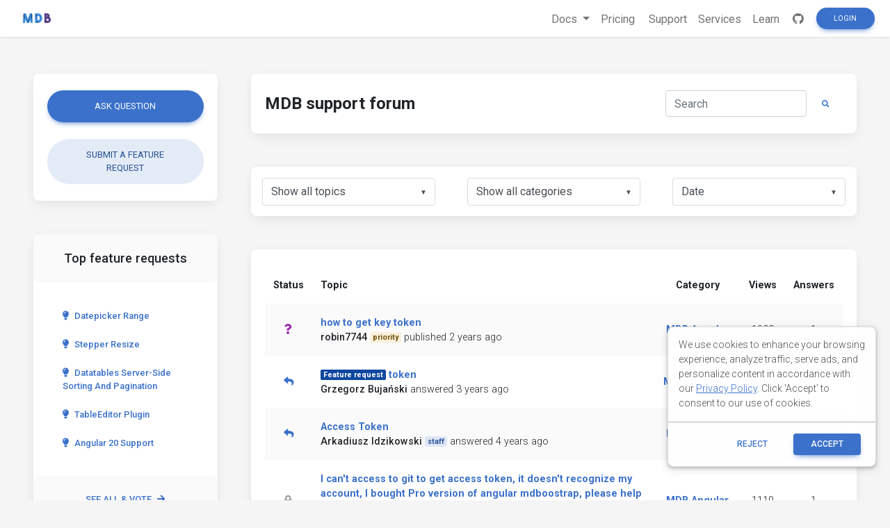

--- FILE ---
content_type: text/html; charset=utf-8
request_url: https://mdbootstrap.com/support/?tag=token
body_size: 8851
content:
<!DOCTYPE html>
<html lang="en">

<head>
  
  

  <title>MDBootstrap support - community forum</title>
  <meta name="viewport" content="width=device-width, initial-scale=1, shrink-to-fit=no">
  <!-- Search Engine -->
  <meta name="description" content="The largest community of Bootstrap developers in the world - place where you can solve your technical problems.">
  <meta name="image" content="https://mdbootstrap.com/img/Marketing/general/resources/small/support.jpg">
  <!-- Schema.org for Google -->
  <meta itemprop="name" content="MDBootstrap support - community forum">
  <meta itemprop="description" content="The largest community of Bootstrap developers in the world - place where you can solve your technical problems.">
  <meta itemprop="image" content="https://mdbootstrap.com/img/Marketing/general/resources/small/support.jpg">
  <!-- Twitter -->
  <meta name="twitter:card" content="summary">
  <meta name="twitter:title" content="MD Bootstrap support - Community Forum">
  <meta name="twitter:description" content="The largest community of Bootstrap developers in the world - place where you can solve your technical problems.">
  <meta name="twitter:site" content="MDBootstrap">
  <meta name="twitter:image:src" content="https://mdbootstrap.com/img/Marketing/general/resources/small/support.jpg">
  <!-- Open Graph general (Facebook, Pinterest & Google+) -->
  <meta name="og:title" content="MDBootstrap support - community forum">
  <meta name="og:description" content="The largest community of Bootstrap developers in the world - place where you can solve your technical problems.">
  <meta name="og:image" content="https://mdbootstrap.com/img/Marketing/general/resources/small/support.jpg">
  <meta name="og:url" content="https://mdbootstrap.com/support">
  <meta name="og:site_name" content="MDBootstrap support - community forum">
  <meta name="og:video" content="https://www.youtube.com/watch?v=cXTThxoywNQ">
  <meta name="fb:admins" content="443467622524287">
  <meta name="og:type" content="website">

  

  <link rel="shortcut icon" href="https://mdbcdn.b-cdn.net/wp-content/themes/mdbootstrap4/favicon.ico" />
  <link rel="stylesheet" href="https://fonts.googleapis.com/css?family=Roboto:300,400,500,700&amp;display=swap">
  <link rel="stylesheet" id="compiled.css-css" href="https://mdbcdn.b-cdn.net/wp-content/themes/mdbootstrap4/docs-app/css/compiled-4.20.0.min.css?ver=4.20.0" type="text/css" media="all">
  <link rel="stylesheet" href="https://mdbcdn.b-cdn.net/support/assets/css/global.css" type="text/css" media="all">
  

  <link rel="canonical" href="https://mdbootstrap.com/support/" />

  <script data-cfasync="false">
    (function(w,d,s,l,i){w[l]=w[l]||[];w[l].push({'gtm.start':
              new Date().getTime(),event:'gtm.js'});var f=d.getElementsByTagName(s)[0],
            j=d.createElement(s),dl=l!='dataLayer'?'&l='+l:'';j.async=true;j.src=
            '//www.googletagmanager.com/gtm.'+'js?id='+i+dl;f.parentNode.insertBefore(j,f);
    })(window,document,'script','dataLayer','GTM-W7MBMN');
  </script>

  <script type="application/ld+json">
    {
      "@context": "https://schema.org",
      "@type": "BreadcrumbList",
      "itemListElement": [{
        "@type": "ListItem",
        "position": 1,
        "name": "MDBootstrap",
        "item": "https://mdbootstrap.com/",
        "image": "https://mdbcdn.b-cdn.net/img/Marketing/mdb-press-pack/mdb-main.webp"
      }, {
        "@type": "ListItem",
        "position": 2,
        "name": "Standard",
        "item": "https://mdbootstrap.com/docs/standard/",
        "image": "https://mdbcdn.b-cdn.net/wp-content/themes/mdbootstrap4/content/en/_mdb5/standard/about/assets/mdb5-about.webp"
      }, {
        "@type": "ListItem",
        "position": 3,
        "name": "Material Design for Bootstrap 5 \u0026 Vanilla JavaScript",
        "item": "https://mdbootstrap.com/docs/standard/",
        "image": "https://mdbcdn.b-cdn.net/wp-content/themes/mdbootstrap4/content/en/_mdb5/standard/pro/_main/assets/mdb5-about-v2.jpg"
      }]
    }
  </script>

  <style>
    .toast.fade:not(.show) {
      display: none !important;
    }
  </style>

  <script async src="https://pagead2.googlesyndication.com/pagead/js/adsbygoogle.js?client=ca-pub-9068607355646785" crossorigin="anonymous"></script>
</head>

<body class="">

  <header>

    <div id="dpl-auth-modal"></div>

    <nav class="navbar fixed-top navbar-expand-md navbar-light white double-nav scrolling-navbar">
      <!-- Navbar links-->
      <div class="mr-auto pl-2">
        <!--jQuery-->
        <!--DC content-->
        <div>
          <a class="navbar-brand mx-2" href="https://mdbootstrap.com/">
            <img src="https://mdbcdn.b-cdn.net/img/logo/mdb-transaprent-noshadows.webp" height="16" alt="" loading="lazy"
              style="margin-top: -3px; height: 16px">
          </a>
        </div>
        <!--/DC content-->
      </div>

      <span id="dpl-navbar-right-buttons-new"></span>

    </nav>

  </header>



  <main class="pt-lg-5">
    <div class="container-fluid px-lg-5">
      <!--Grid row-->
      <div class="row gx-xl-5">

        <!--Grid column-->
        <div class="col-xl-3 col-lg-4 pr-xl-4">

          <div class="card mb-5">
            <div class="card-body">
              <a href="/support/ask-question/ " class="btn btn-primary btn-rounded btn-block mb-4">Ask
                question</a>

                <a href="/support/new-feature-request/ "
                  class="btn btn-secondary btn-rounded btn-block">Submit a feature request</a>
            </div>
          </div>

          
            <!--Card-->
            <div class="card mb-5 d-none d-lg-flex">
              <!-- Card header -->
              <div class="card-header border-0 grey lighten-5 text-center py-4"><strong>
                  <h5 class="mb-0 font-weight-normal">Top feature requests</h5>
                </strong></div>
              <!--Card content-->
              <div class="card-body">
                
                  <a class="btn btn-link text-left btn-rounded text-capitalize d-block px-3 py-2" href="/support/standard/datepicker-range/">
                    <i class="fas fa-lightbulb mr-2"></i>Datepicker range
                  </a>
                
                  <a class="btn btn-link text-left btn-rounded text-capitalize d-block px-3 py-2" href="/support/vue/stepper-resize-3/">
                    <i class="fas fa-lightbulb mr-2"></i>Stepper Resize
                  </a>
                
                  <a class="btn btn-link text-left btn-rounded text-capitalize d-block px-3 py-2" href="/support/standard/datatables-server-side-sorting-and-pagination/">
                    <i class="fas fa-lightbulb mr-2"></i>Datatables server-side sorting and pagination
                  </a>
                
                  <a class="btn btn-link text-left btn-rounded text-capitalize d-block px-3 py-2" href="/support/react/tableeditor-plugin/">
                    <i class="fas fa-lightbulb mr-2"></i>TableEditor Plugin
                  </a>
                
                  <a class="btn btn-link text-left btn-rounded text-capitalize d-block px-3 py-2" href="/support/angular/angular-20-support/">
                    <i class="fas fa-lightbulb mr-2"></i>Angular 20 Support
                  </a>
                
              </div>
              <div class="card-footer py-3 border-0 grey lighten-5 text-center">
                <a href="/support/?type=feature-request" class="btn btn-link btn-rounded my-0 py-2 d-block">
                  See all & vote<i class="fas fa-arrow-right pl-2"></i>
                </a>
              </div>
            </div>
            <!--/.Card-->
          

          <style>
  .alert-services {
    background-color: #3B71CA;
    color: hsl(219, 56.1%, 95%)!important;
    opacity: 0.95;
    max-height: 177px;
    border-radius: 0.5rem;
    min-width: 184px;
    box-shadow: 0 1px 5px 0 rgb(0 0 0 / 21%);
  }

  .alert-services-background {
    border-radius: 0.5rem;
  }
</style>
<a class="card card-image alert-services-background mb-5 d-none d-lg-flex" href="https://mdbootstrap.com/services/" style="min-height:175px;;margin-bottom: 1rem;">
  <!-- Content -->
  <div class="text-white d-flex align-items-center alert-services py-5 px-4">
    <div>
      <p class="fw-bold h5 d-none d-lg-block">FREE CONSULTATION</p>
      <p class="mb-0">Hire our experts to build a dedicated project. We'll analyze your business requirements, for free.</p>
    </div>
  </div>
  <!-- Content -->
</a>

<style>
  .dc-content-animation {
    height: 20px;
    width: 50%;
    display: inline-block;
    animation: placeholderPulse 1s infinite ease-in-out;
    -webkit-animation: placeholderPulse 1s infinite ease-in-out;
  }
  @keyframes placeholderPulse {
    0% {
      background-color: rgba(133, 214, 251, .1);
      color: rgba(133, 214, 251, .1);
    }
    50% {
      background-color: rgba(133, 214, 251, .3);
      color: rgba(133, 214, 251, .3);
    }
    100% {
      background-color: rgba(133, 214, 251, .1);
      color: rgba(133, 214, 251, .1);
    }
  }
</style>
<div class="position-relative mb-5 d-none d-lg-flex" style="min-height:175px;margin-bottom: 1rem;">
  <div class="position-absolute w-100 justify-content-center">
    <div class="border border-info shadow-0 rounded overflow-hidden" style="border-color: rgba(133, 214, 251, .3) !important;">
      <span class="dc-content-animation mx-2 mb-2 mt-3" style="width: 40%;"></span>
      <span class="dc-content-animation mx-2 mb-1" style="width: 70%;"></span>
      <span class="dc-content-animation mx-2 mb-1"></span>
      <span class="dc-content-animation mx-2 mb-1" style="width: 80%;"></span>
      <span class="dc-content-animation mx-2 mb-1" style="width: 70%;"></span>
    </div>
  </div>
  
  <div id="gtmDC-scroll-unlogged" style="min-height:1px;width:100%"></div>
  
</div>




        </div>
        <!--Grid column-->

        <!--Grid column-->
        <div class="col-xl-9 col-lg-8 mb-4 pl-xl-4">
          <!--Section: Action elements-->
          <section class="mb-5">
              <!--Card-->
              <div class="card">
              <!--Card content-->
              <div class="card-body d-flex justify-content-between align-items-center">

                <h1 class="h4 font-weight-bold">MDB support forum</h1>

                <form id="filter-questions-form" class="d-none d-lg-flex justify-content-center" action="">
                  <!-- Default input -->
                  <input type="search" name="qs" placeholder="Search" aria-label="Search" id="search-input"
                    class="form-control" value="" />
                  <button class="btn btn-link btn-rounded btn-sm my-0 px-3" type="submit">
                    <i class="fas fa-search"></i>
                  </button>
                </form>
              </div>
            </div>
            <!--/.Card-->
          </section>
          <!--Section: Action elements-->
          <!--Section: Topics-->
          <section>
            <!--Top Table UI-->
            <div class="card pt-3 px-2 mb-5 d-none d-lg-block">
              <!--Grid row-->
              <div class="row">
                <!--Grid column-->
                <div class="col-md-4">
                  <!--Blue select-->
                  <select id="status-filter" class="mdb-select md-form md-outline mx-2 my-0">
                    <option value="" disabled>
                      Filter
                    </option>
                    
                      <option value="" >
                        Show all topics
                      </option>
                    
                      <option value="open" >
                        Opened
                      </option>
                    
                      <option value="answered" >
                        Answered
                      </option>
                    
                      <option value="resolved" >
                        Resolved
                      </option>
                    
                      <option value="closed" >
                        Closed
                      </option>
                    
                  </select>
                  <!--/Blue select-->
                </div>
                <!--Grid column-->
                <!--Grid column-->
                <div class="col-md-4">
                  <!--Blue select-->
                  <select id="category-filter" class="mdb-select md-form md-outline mx-2 my-0">
                    <option value="" disabled>
                      Choose Category
                    </option>
                    
                      <option value="" data-url="/support"  selected>
                        Show all categories
                      </option>
                    
                      <option value="standard" data-url="/support/cat/standard" >
                        MDB Standard
                      </option>
                    
                      <option value="angular" data-url="/support/cat/angular" >
                        MDB Angular
                      </option>
                    
                      <option value="react" data-url="/support/cat/react" >
                        MDB React
                      </option>
                    
                      <option value="vue" data-url="/support/cat/vue" >
                        MDB Vue
                      </option>
                    
                      <option value="jquery" data-url="/support/cat/jquery" >
                        MDB jQuery
                      </option>
                    
                      <option value="cli" data-url="/support/cat/cli" >
                        MDB CLI / MDB GO
                      </option>
                    
                      <option value="builder" data-url="/support/cat/builder" >
                        MDB Builder
                      </option>
                    
                      <option value="general" data-url="/support/cat/general" >
                        General Bootstrap questions
                      </option>
                    
                      <option value="other" data-url="/support/cat/other" >
                        Other
                      </option>
                    
                      <option value="twe" data-url="/support/cat/twe" >
                        TW Elements
                      </option>
                    
                      <option value="customer-support" data-url="/support/cat/customer-support" >
                        Customer Support
                      </option>
                    
                  </select>
                  <!--/Blue select-->
                </div>
                <!--Grid column-->
                <!--Grid column-->
                <div class="col-md-4">
                  <!--Blue select-->
                  <select id="sort-filter" class="mdb-select md-form md-outline mx-2 my-0">
                    <option value="" disabled selected>
                      Sort by
                    </option>
                    
                      <option value="date"  selected>
                        Date
                      </option>
                    
                      <option value="views" >
                        Views
                      </option>
                    
                      <option value="answers" >
                        Answers
                      </option>
                    
                      <option value="activity" >
                        Last activity
                      </option>
                    
                  </select>
                  <!--/Blue select-->
                </div>
                <!--Grid column-->
              </div>
              <!--Grid row-->
              
            </div>
            <!--Top Table UI-->
            <!--Card-->
            <div class="card mb-4">
              <!--Card content-->
              <div class="card-body">
                

                
                <!--Table-->
                <div class="table-responsive">
                  <table class="table table-hover table-borderless table-forum table-striped text-center align-middle text-nowrap">
                    <!--Table head-->
                    <thead>
                    <tr>
                      <th class="font-weight-bold d-none d-lg-table-cell">Status</th>
                      <th class="font-weight-bold text-left">Topic</th>
                      <th class="font-weight-bold d-none d-lg-table-cell">Category</th>
                      <th class="font-weight-bold d-none d-lg-table-cell">Views</th>
                      <th class="font-weight-bold d-none d-lg-table-cell">Answers</th>
                      
                    </tr>
                    </thead>
                    <!--Table head-->
                    <!--Table body-->
                    <tbody>
                    
                      <tr>
                        <th scope="row" class="align-middle d-none d-lg-table-cell">
                          
                          
                            <i class="fas fa-question purple-text" data-toggle="tooltip" data-placement="top" title="Opened"></i>
                          
                        </th>
                        <td class="text-left align-middle">
                          <div class="d-flex align-items-center text-wrap">
                            
                            <a href="/support/angular/how-to-get-key-token/" class="font-weight-bold">
                              how to get key token
                            </a>
                          </div>
                          <div class="d-flex align-items-center">
                            
                              <strong class="mr-1">
                                robin7744
                              </strong>
                              
                                <span class="badge badge-warning mr-1">
                                  priority
                                </span>
                              
                            
                            <span title="2/20/2023, 3:30:52 PM">
                              published 2 years ago
                            </span>
                          </div>
                        </td>
                        <td class="align-middle d-none d-lg-table-cell">
                          <a href="/support/cat/angular/" class="font-weight-bold">
                            MDB Angular
                          </a>
                        </td>
                        <td class="align-middle d-none d-lg-table-cell">
                          1099
                        </td>
                        <td class="align-middle d-none d-lg-table-cell">
                          1
                        </td>
                        
                      </tr>
                    
                      <tr>
                        <th scope="row" class="align-middle d-none d-lg-table-cell">
                          
                          
                            <i class="fas fa-reply text-primary" data-toggle="tooltip" data-placement="top" title="Answered"></i>
                          
                        </th>
                        <td class="text-left align-middle">
                          <div class="d-flex align-items-center text-wrap">
                            
                              <a href="/support/?type=feature-request" class="badge blue darken-4 mr-1">Feature request</a>
                            
                            <a href="/support/standard/token-2/" class="font-weight-bold">
                              token
                            </a>
                          </div>
                          <div class="d-flex align-items-center">
                            
                              <strong class="mr-1">
                                Grzegorz Bujański
                              </strong>
                              
                            
                            <span title="12/27/2022, 3:30:31 PM">
                              answered 3 years ago
                            </span>
                          </div>
                        </td>
                        <td class="align-middle d-none d-lg-table-cell">
                          <a href="/support/cat/standard/" class="font-weight-bold">
                            MDB Standard
                          </a>
                        </td>
                        <td class="align-middle d-none d-lg-table-cell">
                          1156
                        </td>
                        <td class="align-middle d-none d-lg-table-cell">
                          2
                        </td>
                        
                      </tr>
                    
                      <tr>
                        <th scope="row" class="align-middle d-none d-lg-table-cell">
                          
                          
                            <i class="fas fa-reply text-primary" data-toggle="tooltip" data-placement="top" title="Answered"></i>
                          
                        </th>
                        <td class="text-left align-middle">
                          <div class="d-flex align-items-center text-wrap">
                            
                            <a href="/support/angular/access-token-2897b/" class="font-weight-bold">
                              Access Token
                            </a>
                          </div>
                          <div class="d-flex align-items-center">
                            
                              <strong class="mr-1">
                                Arkadiusz Idzikowski
                              </strong>
                              
                                <span class="badge badge-primary mr-1">
                                  staff
                                </span>
                              
                            
                            <span title="9/2/2021, 12:38:16 PM">
                              answered 4 years ago
                            </span>
                          </div>
                        </td>
                        <td class="align-middle d-none d-lg-table-cell">
                          <a href="/support/cat/angular/" class="font-weight-bold">
                            MDB Angular
                          </a>
                        </td>
                        <td class="align-middle d-none d-lg-table-cell">
                          887
                        </td>
                        <td class="align-middle d-none d-lg-table-cell">
                          1
                        </td>
                        
                      </tr>
                    
                      <tr>
                        <th scope="row" class="align-middle d-none d-lg-table-cell">
                          
                          
                            <i class="fas fa-lock grey-text" data-toggle="tooltip" data-placement="top" title="Closed"></i>
                          
                        </th>
                        <td class="text-left align-middle">
                          <div class="d-flex align-items-center text-wrap">
                            
                            <a href="/support/angular/i-cant-access-to-git-to-get-access-token-it-doesnt-recognize-my-account-i-bought-pro-version-of-angular-mdboostrap-please-help-me/" class="font-weight-bold">
                              I can&#039;t access to git to get access token, it doesn&#039;t recognize my account, I bought Pro version of angular mdboostrap, please help me!
                            </a>
                          </div>
                          <div class="d-flex align-items-center">
                            
                              <strong class="mr-1">
                                Adam Jakubowski
                              </strong>
                              
                                <span class="badge badge-primary mr-1">
                                  staff
                                </span>
                              
                            
                            <span title="7/1/2021, 3:36:24 PM">
                              answered 4 years ago
                            </span>
                          </div>
                        </td>
                        <td class="align-middle d-none d-lg-table-cell">
                          <a href="/support/cat/angular/" class="font-weight-bold">
                            MDB Angular
                          </a>
                        </td>
                        <td class="align-middle d-none d-lg-table-cell">
                          1110
                        </td>
                        <td class="align-middle d-none d-lg-table-cell">
                          1
                        </td>
                        
                      </tr>
                    
                      <tr>
                        <th scope="row" class="align-middle d-none d-lg-table-cell">
                          
                          
                            <i class="fas fa-lock grey-text" data-toggle="tooltip" data-placement="top" title="Closed"></i>
                          
                        </th>
                        <td class="text-left align-middle">
                          <div class="d-flex align-items-center text-wrap">
                            
                            <a href="/support/react/get-my-access-token/" class="font-weight-bold">
                              Get my access token
                            </a>
                          </div>
                          <div class="d-flex align-items-center">
                            
                              <strong class="mr-1">
                                Adam Jakubowski
                              </strong>
                              
                                <span class="badge badge-primary mr-1">
                                  staff
                                </span>
                              
                            
                            <span title="6/8/2021, 12:25:56 PM">
                              answered 4 years ago
                            </span>
                          </div>
                        </td>
                        <td class="align-middle d-none d-lg-table-cell">
                          <a href="/support/cat/react/" class="font-weight-bold">
                            MDB React
                          </a>
                        </td>
                        <td class="align-middle d-none d-lg-table-cell">
                          965
                        </td>
                        <td class="align-middle d-none d-lg-table-cell">
                          1
                        </td>
                        
                      </tr>
                    
                      <tr>
                        <th scope="row" class="align-middle d-none d-lg-table-cell">
                          
                          
                            <i class="fas fa-check green-text" data-toggle="tooltip" data-placement="top" title="Resolved"></i>
                          
                        </th>
                        <td class="text-left align-middle">
                          <div class="d-flex align-items-center text-wrap">
                            
                            <a href="/support/react/token-failure/" class="font-weight-bold">
                              Token failure
                            </a>
                          </div>
                          <div class="d-flex align-items-center">
                            
                              <strong class="mr-1">
                                mark-steven-au
                              </strong>
                              
                                <span class="badge badge-secondary mr-1">
                                  premium
                                </span>
                              
                            
                            <span title="10/9/2020, 1:25:42 PM">
                              answered 5 years ago
                            </span>
                          </div>
                        </td>
                        <td class="align-middle d-none d-lg-table-cell">
                          <a href="/support/cat/react/" class="font-weight-bold">
                            MDB React
                          </a>
                        </td>
                        <td class="align-middle d-none d-lg-table-cell">
                          1189
                        </td>
                        <td class="align-middle d-none d-lg-table-cell">
                          2
                        </td>
                        
                      </tr>
                    
                      <tr>
                        <th scope="row" class="align-middle d-none d-lg-table-cell">
                          
                          
                            <i class="fas fa-question purple-text" data-toggle="tooltip" data-placement="top" title="Opened"></i>
                          
                        </th>
                        <td class="text-left align-middle">
                          <div class="d-flex align-items-center text-wrap">
                            
                            <a href="/support/jquery/what-is-the-personal-access-token-used-for/" class="font-weight-bold">
                              What is the personal access token used for?
                            </a>
                          </div>
                          <div class="d-flex align-items-center">
                            
                              <strong class="mr-1">
                                Grzegorz Bujański
                              </strong>
                              
                            
                            <span title="9/1/2020, 12:35:09 PM">
                              commented 5 years ago
                            </span>
                          </div>
                        </td>
                        <td class="align-middle d-none d-lg-table-cell">
                          <a href="/support/cat/jquery/" class="font-weight-bold">
                            MDB jQuery
                          </a>
                        </td>
                        <td class="align-middle d-none d-lg-table-cell">
                          1307
                        </td>
                        <td class="align-middle d-none d-lg-table-cell">
                          0
                        </td>
                        
                      </tr>
                    
                      <tr>
                        <th scope="row" class="align-middle d-none d-lg-table-cell">
                          
                          
                            <i class="fas fa-lock grey-text" data-toggle="tooltip" data-placement="top" title="Closed"></i>
                          
                        </th>
                        <td class="text-left align-middle">
                          <div class="d-flex align-items-center text-wrap">
                            
                            <a href="/support/react/error-comes-while-using-same-mdb-react-pro-token-in-another-device/" class="font-weight-bold">
                              Error comes while using same MDB React Pro token In another device
                            </a>
                          </div>
                          <div class="d-flex align-items-center">
                            
                              <strong class="mr-1">
                                Jakub Chmura
                              </strong>
                              
                                <span class="badge badge-primary mr-1">
                                  staff
                                </span>
                              
                            
                            <span title="12/30/2019, 8:24:13 AM">
                              commented 6 years ago
                            </span>
                          </div>
                        </td>
                        <td class="align-middle d-none d-lg-table-cell">
                          <a href="/support/cat/react/" class="font-weight-bold">
                            MDB React
                          </a>
                        </td>
                        <td class="align-middle d-none d-lg-table-cell">
                          1912
                        </td>
                        <td class="align-middle d-none d-lg-table-cell">
                          3
                        </td>
                        
                      </tr>
                    
                      <tr>
                        <th scope="row" class="align-middle d-none d-lg-table-cell">
                          
                          
                            <i class="fas fa-check green-text" data-toggle="tooltip" data-placement="top" title="Resolved"></i>
                          
                        </th>
                        <td class="text-left align-middle">
                          <div class="d-flex align-items-center text-wrap">
                            
                            <a href="/support/vue/errors-on-mdbvue-pro-installation-via-npm-1-wrong-token-2-thumbs-db-issue-on-windows/" class="font-weight-bold">
                              Errors on MDBVue Pro installation via NPM: 1) wrong token 2) Thumbs.db issue on Windows
                            </a>
                          </div>
                          <div class="d-flex align-items-center">
                            
                              <strong class="mr-1">
                                Mikołaj Smoleński
                              </strong>
                              
                                <span class="badge badge-primary mr-1">
                                  staff
                                </span>
                              
                            
                            <span title="9/30/2019, 8:53:30 AM">
                              commented 6 years ago
                            </span>
                          </div>
                        </td>
                        <td class="align-middle d-none d-lg-table-cell">
                          <a href="/support/cat/vue/" class="font-weight-bold">
                            MDB Vue
                          </a>
                        </td>
                        <td class="align-middle d-none d-lg-table-cell">
                          2873
                        </td>
                        <td class="align-middle d-none d-lg-table-cell">
                          16
                        </td>
                        
                      </tr>
                    
                      <tr>
                        <th scope="row" class="align-middle d-none d-lg-table-cell">
                          
                          
                            <i class="fas fa-reply text-primary" data-toggle="tooltip" data-placement="top" title="Answered"></i>
                          
                        </th>
                        <td class="text-left align-middle">
                          <div class="d-flex align-items-center text-wrap">
                            
                            <a href="/support/angular/i-cant-login-into-git-mdbootstrap-com/" class="font-weight-bold">
                              I can&#039;t login into git.mdbootstrap.com
                            </a>
                          </div>
                          <div class="d-flex align-items-center">
                            
                              <strong class="mr-1">
                                Mateusz Leciejewski
                              </strong>
                              
                                <span class="badge badge-primary mr-1">
                                  staff
                                </span>
                              
                            
                            <span title="6/21/2019, 9:16:29 AM">
                              commented 6 years ago
                            </span>
                          </div>
                        </td>
                        <td class="align-middle d-none d-lg-table-cell">
                          <a href="/support/cat/angular/" class="font-weight-bold">
                            MDB Angular
                          </a>
                        </td>
                        <td class="align-middle d-none d-lg-table-cell">
                          1489
                        </td>
                        <td class="align-middle d-none d-lg-table-cell">
                          2
                        </td>
                        
                      </tr>
                    
                      <tr>
                        <th scope="row" class="align-middle d-none d-lg-table-cell">
                          
                          
                            <i class="fas fa-reply text-primary" data-toggle="tooltip" data-placement="top" title="Answered"></i>
                          
                        </th>
                        <td class="text-left align-middle">
                          <div class="d-flex align-items-center text-wrap">
                            
                            <a href="/support/react/authentication-issue-for-pro-features/" class="font-weight-bold">
                              Authentication issue for pro features
                            </a>
                          </div>
                          <div class="d-flex align-items-center">
                            
                              <strong class="mr-1">
                                Carol Lawrence
                              </strong>
                              
                            
                            <span title="1/21/2023, 12:26:13 AM">
                              answered 3 years ago
                            </span>
                          </div>
                        </td>
                        <td class="align-middle d-none d-lg-table-cell">
                          <a href="/support/cat/react/" class="font-weight-bold">
                            MDB React
                          </a>
                        </td>
                        <td class="align-middle d-none d-lg-table-cell">
                          2737
                        </td>
                        <td class="align-middle d-none d-lg-table-cell">
                          9
                        </td>
                        
                      </tr>
                    
                      <tr>
                        <th scope="row" class="align-middle d-none d-lg-table-cell">
                          
                          
                            <i class="fas fa-question purple-text" data-toggle="tooltip" data-placement="top" title="Opened"></i>
                          
                        </th>
                        <td class="text-left align-middle">
                          <div class="d-flex align-items-center text-wrap">
                            
                            <a href="/support/angular/i-need-to-generate-my-pro-token/" class="font-weight-bold">
                              I need to generate my PRO TOKEN
                            </a>
                          </div>
                          <div class="d-flex align-items-center">
                            
                              <strong class="mr-1">
                                Bartłomiej Malanowski
                              </strong>
                              
                                <span class="badge badge-primary mr-1">
                                  staff
                                </span>
                              
                            
                            <span title="2/11/2019, 8:17:28 AM">
                              commented 7 years ago
                            </span>
                          </div>
                        </td>
                        <td class="align-middle d-none d-lg-table-cell">
                          <a href="/support/cat/angular/" class="font-weight-bold">
                            MDB Angular
                          </a>
                        </td>
                        <td class="align-middle d-none d-lg-table-cell">
                          1666
                        </td>
                        <td class="align-middle d-none d-lg-table-cell">
                          0
                        </td>
                        
                      </tr>
                    
                      <tr>
                        <th scope="row" class="align-middle d-none d-lg-table-cell">
                          
                          
                            <i class="fas fa-lock grey-text" data-toggle="tooltip" data-placement="top" title="Closed"></i>
                          
                        </th>
                        <td class="text-left align-middle">
                          <div class="d-flex align-items-center text-wrap">
                            
                            <a href="/support/angular/pro-version-token-couldnt-be-generated/" class="font-weight-bold">
                              PRO VERSION TOKEN COULDN"T BE GENERATED
                            </a>
                          </div>
                          <div class="d-flex align-items-center">
                            
                              <strong class="mr-1">
                                Bartłomiej Malanowski
                              </strong>
                              
                                <span class="badge badge-primary mr-1">
                                  staff
                                </span>
                              
                            
                            <span title="2/11/2019, 8:17:50 AM">
                              commented 7 years ago
                            </span>
                          </div>
                        </td>
                        <td class="align-middle d-none d-lg-table-cell">
                          <a href="/support/cat/angular/" class="font-weight-bold">
                            MDB Angular
                          </a>
                        </td>
                        <td class="align-middle d-none d-lg-table-cell">
                          1349
                        </td>
                        <td class="align-middle d-none d-lg-table-cell">
                          0
                        </td>
                        
                      </tr>
                    
                      <tr>
                        <th scope="row" class="align-middle d-none d-lg-table-cell">
                          
                          
                            <i class="fas fa-question purple-text" data-toggle="tooltip" data-placement="top" title="Opened"></i>
                          
                        </th>
                        <td class="text-left align-middle">
                          <div class="d-flex align-items-center text-wrap">
                            
                            <a href="/support/angular/im-trying-to-get-my-access-token-but-with-no-sucess/" class="font-weight-bold">
                              I'm trying to get my access token but with NO SUCESS
                            </a>
                          </div>
                          <div class="d-flex align-items-center">
                            
                              <strong class="mr-1">
                                Bartłomiej Malanowski
                              </strong>
                              
                                <span class="badge badge-primary mr-1">
                                  staff
                                </span>
                              
                            
                            <span title="2/6/2019, 8:10:00 AM">
                              commented 7 years ago
                            </span>
                          </div>
                        </td>
                        <td class="align-middle d-none d-lg-table-cell">
                          <a href="/support/cat/angular/" class="font-weight-bold">
                            MDB Angular
                          </a>
                        </td>
                        <td class="align-middle d-none d-lg-table-cell">
                          1364
                        </td>
                        <td class="align-middle d-none d-lg-table-cell">
                          0
                        </td>
                        
                      </tr>
                    
                      <tr>
                        <th scope="row" class="align-middle d-none d-lg-table-cell">
                          
                          
                            <i class="fas fa-reply text-primary" data-toggle="tooltip" data-placement="top" title="Answered"></i>
                          
                        </th>
                        <td class="text-left align-middle">
                          <div class="d-flex align-items-center text-wrap">
                            
                            <a href="/support/react/mdb-token/" class="font-weight-bold">
                              MDB Token
                            </a>
                          </div>
                          <div class="d-flex align-items-center">
                            
                              <strong class="mr-1">
                                Bartłomiej Malanowski
                              </strong>
                              
                                <span class="badge badge-primary mr-1">
                                  staff
                                </span>
                              
                            
                            <span title="12/17/2018, 7:02:19 AM">
                              answered 7 years ago
                            </span>
                          </div>
                        </td>
                        <td class="align-middle d-none d-lg-table-cell">
                          <a href="/support/cat/react/" class="font-weight-bold">
                            MDB React
                          </a>
                        </td>
                        <td class="align-middle d-none d-lg-table-cell">
                          2517
                        </td>
                        <td class="align-middle d-none d-lg-table-cell">
                          1
                        </td>
                        
                      </tr>
                    
                      <tr>
                        <th scope="row" class="align-middle d-none d-lg-table-cell">
                          
                          
                            <i class="fas fa-lock grey-text" data-toggle="tooltip" data-placement="top" title="Closed"></i>
                          
                        </th>
                        <td class="text-left align-middle">
                          <div class="d-flex align-items-center text-wrap">
                            
                            <a href="/support/angular/where-is-my-access-token/" class="font-weight-bold">
                              Where is my access token?
                            </a>
                          </div>
                          <div class="d-flex align-items-center">
                            
                              <strong class="mr-1">
                                Adam Jakubowski
                              </strong>
                              
                                <span class="badge badge-primary mr-1">
                                  staff
                                </span>
                              
                            
                            <span title="3/4/2021, 2:44:21 PM">
                              commented 4 years ago
                            </span>
                          </div>
                        </td>
                        <td class="align-middle d-none d-lg-table-cell">
                          <a href="/support/cat/angular/" class="font-weight-bold">
                            MDB Angular
                          </a>
                        </td>
                        <td class="align-middle d-none d-lg-table-cell">
                          4043
                        </td>
                        <td class="align-middle d-none d-lg-table-cell">
                          5
                        </td>
                        
                      </tr>
                    
                      <tr>
                        <th scope="row" class="align-middle d-none d-lg-table-cell">
                          
                          
                            <i class="fas fa-check green-text" data-toggle="tooltip" data-placement="top" title="Resolved"></i>
                          
                        </th>
                        <td class="text-left align-middle">
                          <div class="d-flex align-items-center text-wrap">
                            
                            <a href="/support/angular/token-6aeab/" class="font-weight-bold">
                              Token
                            </a>
                          </div>
                          <div class="d-flex align-items-center">
                            
                              <strong class="mr-1">
                                webteam@rbfcu.org
                              </strong>
                              
                            
                            <span title="10/31/2018, 9:52:18 PM">
                              commented 7 years ago
                            </span>
                          </div>
                        </td>
                        <td class="align-middle d-none d-lg-table-cell">
                          <a href="/support/cat/angular/" class="font-weight-bold">
                            MDB Angular
                          </a>
                        </td>
                        <td class="align-middle d-none d-lg-table-cell">
                          3280
                        </td>
                        <td class="align-middle d-none d-lg-table-cell">
                          1
                        </td>
                        
                      </tr>
                    
                      <tr>
                        <th scope="row" class="align-middle d-none d-lg-table-cell">
                          
                          
                            <i class="fas fa-reply text-primary" data-toggle="tooltip" data-placement="top" title="Answered"></i>
                          
                        </th>
                        <td class="text-left align-middle">
                          <div class="d-flex align-items-center text-wrap">
                            
                            <a href="/support/angular/get-gitlab-access-token/" class="font-weight-bold">
                              Get Gitlab access token
                            </a>
                          </div>
                          <div class="d-flex align-items-center">
                            
                              <strong class="mr-1">
                                ITSAM
                              </strong>
                              
                            
                            <span title="10/23/2019, 4:09:58 PM">
                              commented 6 years ago
                            </span>
                          </div>
                        </td>
                        <td class="align-middle d-none d-lg-table-cell">
                          <a href="/support/cat/angular/" class="font-weight-bold">
                            MDB Angular
                          </a>
                        </td>
                        <td class="align-middle d-none d-lg-table-cell">
                          2304
                        </td>
                        <td class="align-middle d-none d-lg-table-cell">
                          2
                        </td>
                        
                      </tr>
                    
                      <tr>
                        <th scope="row" class="align-middle d-none d-lg-table-cell">
                          
                          
                            <i class="fas fa-reply text-primary" data-toggle="tooltip" data-placement="top" title="Answered"></i>
                          
                        </th>
                        <td class="text-left align-middle">
                          <div class="d-flex align-items-center text-wrap">
                            
                            <a href="/support/angular/token-problem/" class="font-weight-bold">
                              Token problem
                            </a>
                          </div>
                          <div class="d-flex align-items-center">
                            
                              <strong class="mr-1">
                                Bartłomiej Malanowski
                              </strong>
                              
                                <span class="badge badge-primary mr-1">
                                  staff
                                </span>
                              
                            
                            <span title="9/17/2018, 8:16:29 AM">
                              answered 7 years ago
                            </span>
                          </div>
                        </td>
                        <td class="align-middle d-none d-lg-table-cell">
                          <a href="/support/cat/angular/" class="font-weight-bold">
                            MDB Angular
                          </a>
                        </td>
                        <td class="align-middle d-none d-lg-table-cell">
                          1753
                        </td>
                        <td class="align-middle d-none d-lg-table-cell">
                          1
                        </td>
                        
                      </tr>
                    
                      <tr>
                        <th scope="row" class="align-middle d-none d-lg-table-cell">
                          
                          
                            <i class="fas fa-question purple-text" data-toggle="tooltip" data-placement="top" title="Opened"></i>
                          
                        </th>
                        <td class="text-left align-middle">
                          <div class="d-flex align-items-center text-wrap">
                            
                            <a href="/support/vue/vue-project-access/" class="font-weight-bold">
                              Vue project access
                            </a>
                          </div>
                          <div class="d-flex align-items-center">
                            
                              <strong class="mr-1">
                                Bartłomiej Malanowski
                              </strong>
                              
                                <span class="badge badge-primary mr-1">
                                  staff
                                </span>
                              
                            
                            <span title="1/15/2019, 7:47:20 AM">
                              commented 7 years ago
                            </span>
                          </div>
                        </td>
                        <td class="align-middle d-none d-lg-table-cell">
                          <a href="/support/cat/vue/" class="font-weight-bold">
                            MDB Vue
                          </a>
                        </td>
                        <td class="align-middle d-none d-lg-table-cell">
                          2200
                        </td>
                        <td class="align-middle d-none d-lg-table-cell">
                          0
                        </td>
                        
                      </tr>
                    
                    </tbody>
                    <!--Table body-->
                  </table>
                </div>
                <!--Table-->
                <hr>
                <!--Bottom Table UI-->
                <div class="d-flex justify-content-center">
                  <nav class="my-2 pt-2">
                    <ul class="pagination pagination-circle mb-0">

                      

                      <!--First-->
                      <li class="page-item disabled clearfix d-none d-md-block">
                        <a  class="page-link">First</a>
                      </li>
                      <!--Arrow left-->
                      <li class="page-item disabled">
                        <a  class="page-link"
                           aria-label="Previous">
                          <span aria-hidden="true">&laquo;</span>
                          <span class="sr-only">Previous</span>
                        </a>
                      </li>
                      <!--Numbers-->
                      
                        <li class="page-item active">
                          <a href="/support/page/1?tag=token" class="page-link">
                            1
                          </a>
                        </li>
                      
                        <li class="page-item">
                          <a href="/support/page/2?tag=token" class="page-link">
                            2
                          </a>
                        </li>
                      
                      <!--Arrow right-->
                      <li class="page-item">
                        <a href="/support/page/2?tag=token" 
                           class="page-link" aria-label="Next">
                          <span aria-hidden="true">&raquo;</span>
                          <span class="sr-only">Next</span>
                        </a>
                      </li>
                      <!--First-->
                      <li class="page-item clearfix d-none d-md-block">
                        <a  href="/support/page/2?tag=token"  class="page-link">Last</a>
                      </li>
                    </ul>
                  </nav>
                </div>
                <!--Bottom Table UI-->
                
              </div>
            </div>
            <!--/.Card-->
          </section>
          <!--Section: Topics-->
        </div>
        <!--Grid column-->
      </div>
      <!--Grid row-->
    </div>
  </main>

  <!-- Modal: modalSnippetSettings -->
<div class="modal fade" id="modalSnippetSettings" tabindex="-1" role="dialog" aria-labelledby="exampleModalLabel" aria-hidden="true">
  <div class="modal-dialog modal-lg" role="document">

    <!-- Modal content -->
    <div class="modal-content">

      <div id="snippets-settings-preloader" class="checkout-preloader-container d-none">
        <div class="preloader-wrapper big active">
          <div class="spinner-layer spinner-blue-only">
            <div class="circle-clipper left">
              <div class="circle"></div>
            </div>
            <div class="gap-patch">
              <div class="circle"></div>
            </div>
            <div class="circle-clipper right">
              <div class="circle"></div>
            </div>
          </div>
        </div>
      </div>

      <!-- Modal header -->
      <div class="modal-header">
        <h5 class="modal-title" id="settings-modal">Snippet settings</h5>
        <button type="button" class="close" data-dismiss="modal" aria-label="Close">
          <span aria-hidden=true>&times;</span>
        </button>
      </div>
      <!-- Modal body -->
      <div class="modal-body">

        <!--Grid row-->
        <div class="row">

          <!--Grid column-->
          <div class="col-md-6 mb-4">

            <!--Name-->
            <select class="browser-default custom-select" id="snippet-package-technology">
              <option value="" disabled>MDB Technology</option>
            </select>

            <!--Name-->
            <select class="browser-default custom-select mt-2" id="snippet-package-version">
              <option value="" disabled>MDB Version</option>
            </select>

            <!--Grid row-->
            <div class="row mt-2">

              <!--Grid column-->
              <div class="col-md-7 mb-4">

                <!--Name-->
                <select class="browser-default custom-select md-selected" id="snippet-package-type">
                  <option value="" disabled>Type</option>
                </select>

              </div>
              <!--Grid column-->

              <!--Grid column-->
              <div class="col-md-5 mb-4">

                <a role="button" class="btn btn-info btn-md" target="_blank" id="go-pro">Go Pro</a>

              </div>
              <!--Grid column-->

            </div>
            <!--Grid row-->

            <div class="switch mb-2">
              <label>
                Public
                <input id="snippet-status" type="checkbox">
                <span class="lever"></span> Private
              </label>
            </div>

          </div>
          <!--Grid column-->

          <!--Grid column-->
          <div class="col-md-6 mb-4">

            <!-- Snippet title -->
            <input type="text" class="form-control mb-3" id="snippet-title" placeholder="Snippet title">

            <!-- Snippet description -->
            <div class="form-group">
              <textarea class="form-control" id="snippet-description" rows="5" placeholder="Snippet description"></textarea>
            </div>

            <!-- Snippet tags -->
            <div class="chips chips-initial chips-autocomplete mb-0" id="snippet-tag-input"></div>
            <span id="tags-invalid-feedback" class="small red-text d-none">You can add max. 10 tags with min. length of 2 each</span>

          </div>
          <!--Grid column-->

        </div>
        <!--Grid row-->

      </div>

      <!-- Modal footer -->
      <div class="modal-footer">
        <button type="button" class="btn btn-outline-elegant" data-dismiss="modal">Close</button>
        <a role="button" class="btn btn-info" id="save-snippet-settings" data-action="forum_snippet" data-user-nicename="">Create</a>
      </div>
    </div>
    <!-- Modal content -->
  </div>
</div>
<!-- Modal: modalSnippetSettings -->

<!-- Footer -->
<footer id="footer" style="background-color: hsl(216, 25%, 95.1%)">
  <!-- Grid container -->
  <div class="container p-5 text-center">

    <p class="">
      Get useful tips & free resources directly to your inbox along with exclusive subscriber-only content.
    </p>
    <a href="https://mdbcdn.b-cdn.net/newsletter/" class="btn btn-primary btn-md rounded">JOIN OUR
      MAILING LIST NOW<i class="fas fa-angle-double-right ml-2"></i></a>

  </div>
  <!-- Grid container -->

  <!-- Copyright -->
  <div class="footer-copyright text-center p-3" style="background-color: hsl(216, 25%, 90%);">
    &copy;
    <?php echo date('Y'); ?> Copyright:
    <a class="py-3 font-weight-normal" href="https://mdbcdn.b-cdn.net/">
      MDBootstrap.com
    </a>
  </div>
  <!--/.Copyright -->
</footer>
<!--/.Footer-->

<span id="dpl-mdb5-cookies-modal"></span>

<script src="https://code.jquery.com/jquery-3.6.0.min.js" integrity="sha256-/xUj+3OJU5yExlq6GSYGSHk7tPXikynS7ogEvDej/m4=" crossorigin="anonymous"></script>
<script type="text/javascript" src="https://mdbcdn.b-cdn.net/wp-content/themes/mdbootstrap4/docs-app/js/bundles/4.20.0/compiled.8.min.js?ver=4.20.0"></script>
<script type="text/javascript" src="https://mdbcdn.b-cdn.net/wp-content/themes/mdbootstrap4/js/footer-functions.js?ver=4.20.0-update.8"></script>
<script type="text/javascript" src="https://mdbcdn.b-cdn.net/wp-content/themes/mdbootstrap4/docs-app/js/dist/dpl.min.js?ver=4.20.0"></script>



<script type="text/javascript" src="https://mdbcdn.b-cdn.net/support/assets/js/global.js"></script>

  <script type="text/javascript" src="https://mdbcdn.b-cdn.net/support/assets/js/questions.js"></script>


<script>var currentUser = '{"id":0,"email":"","nicename":"","displayName":"","status":"FREE","roleName":"","supportScore":0,"avatar":"","subscription":null}';</script>
<script type="text/javascript" src="https://mdbcdn.b-cdn.net/support/assets/js/snippets.js"></script>

<script>
  const CONFIG = {
    docsApiUrl: "/api/docs"
  };
  const ajax_url = "/wp-admin/admin-ajax.php";

  const supportedLanguages = {
    en: {
      flag: 'united kingdom',
      name: 'English'
    },
    cn: {
      flag: 'china',
      name: '中文'
    }
  };

  function getSiteLanguage() {
    const [, language] = location.pathname.split('/');
    switch (language) {
      case 'cn':
        return 'cn';
      case 'es':
        return 'cn';
      default:
        return 'en';
    }
  }

  function getCurrentTechnology(url) {
    const currentUrl = url || location.pathname;
    switch (true) {
      case (currentUrl.indexOf('/docs/standard') === 0):
        return 'standard';
      case (currentUrl.indexOf('/docs/b5/angular') === 0):
        return 'b5-angular';
      case (currentUrl.indexOf('/docs/b5/react') === 0):
        return 'b5-react';
      case (currentUrl.indexOf('/docs/b5/vue') === 0):
        return 'b5-vue';
      case (currentUrl.indexOf('/docs/b4/jquery') === 0):
        return 'jquery';
      case (currentUrl.indexOf('/docs/angular') === 0):
        return 'angular';
      case (currentUrl.indexOf('/docs/react') === 0):
        return 'react';
      case (currentUrl.indexOf('/docs/vue') === 0):
        return 'vue';
    }
  }

  function getCookie(name) {
    const decodedCookie = decodeURIComponent(document.cookie);
    const cookies = decodedCookie.split(';');

    for (let i = 0; i < cookies.length; i++) {
      let cookie = cookies[i];
      while (cookie.charAt(0) === ' ') {
        cookie = cookie.substring(1);
      }
      if (cookie.indexOf(name) === 0) {
        return cookie.substring(name.length, cookie.length);
      }
    }

    return null;
  }
</script>

</body>



--- FILE ---
content_type: text/html; charset=utf-8
request_url: https://www.google.com/recaptcha/api2/aframe
body_size: 184
content:
<!DOCTYPE HTML><html><head><meta http-equiv="content-type" content="text/html; charset=UTF-8"></head><body><script nonce="RrW3QDjWJN5-WoZlDouUSg">/** Anti-fraud and anti-abuse applications only. See google.com/recaptcha */ try{var clients={'sodar':'https://pagead2.googlesyndication.com/pagead/sodar?'};window.addEventListener("message",function(a){try{if(a.source===window.parent){var b=JSON.parse(a.data);var c=clients[b['id']];if(c){var d=document.createElement('img');d.src=c+b['params']+'&rc='+(localStorage.getItem("rc::a")?sessionStorage.getItem("rc::b"):"");window.document.body.appendChild(d);sessionStorage.setItem("rc::e",parseInt(sessionStorage.getItem("rc::e")||0)+1);localStorage.setItem("rc::h",'1768183636999');}}}catch(b){}});window.parent.postMessage("_grecaptcha_ready", "*");}catch(b){}</script></body></html>

--- FILE ---
content_type: application/javascript; charset=UTF-8
request_url: https://mdbcdn.b-cdn.net/support/assets/js/global.js
body_size: 684
content:
jQuery(document).ready(function () {

    /**
     * Initialize form validation.
     */

    var forms = document.getElementsByClassName('needs-validation');
    var validation = Array.prototype.filter.call(forms, function (form) {
        form.addEventListener('submit', function (event) {
            if (form.checkValidity() === false) {
                event.preventDefault();
                event.stopPropagation();
            }
            form.classList.add('was-validated');
            validateForm(form);
        }, false);
    });

    /**
     * Perform actions on form elements change.
     */

    jQuery(document).on('change keyup', '.needs-validation input, .needs-validation textarea, .needs-validation select', function () {

        var form = jQuery(this).closest('form');

        if (form.hasClass('was-validated')) {
            validateForm(form);
        }

    });

    /**
     * Show the login/signup popup on click.
     */

    jQuery(document).on('click', '.show_login, .show_signup', function (e) {

        jQuery('#navbarLogin').modal('show');
        e.preventDefault();

    });

});

/**
 * Function used to initialize form validation.
 *
 * @param DOM Element form
 */

function initFormValidation(form) {

    if (form.checkValidity() === false) {
        event.preventDefault();
        event.stopPropagation();
    }

    form.classList.add('was-validated');
    validateForm(form);

}

/**
 * Function used to validate form.
 *
 * @param DOM Element form
 */

function validateForm(form) {

    /**
     * Highlight "MDB Select" elements.
     * @link https://mdbootstrap.com/javascript/material-select/
     */

    jQuery(form).find('.mdb-select').each(function (key, value) {

        var container = jQuery(this).parent();

        container
            .removeClass('is-valid is-invalid')
            .next('.invalid-feedback')
            .hide(0);

        if (!jQuery(this).is(':disabled')) {

            if (jQuery(this).is(':valid')) {container.addClass('is-valid');}
            else {

                container
                    .addClass('is-invalid')
                    .next('.invalid-feedback')
                    .show(0);

            }

        }

    });

    /**
     * Validate inputs by "minlength" attribute.
     */

    jQuery(form).find('[minlength]').each(function (key, value) {

        var input = jQuery(this),
            value = input.val().trim(),
            minlength = parseInt(input.attr('minlength')),
            feedback = input.next('.invalid-feedback');

        if (value.length < minlength) {

            this.setCustomValidity('Invalid field.');
            feedback.show(0);

        } else {

            this.setCustomValidity('');
            feedback.hide(0);

        }

    });

}


--- FILE ---
content_type: application/javascript; charset=UTF-8
request_url: https://mdbcdn.b-cdn.net/support/assets/js/snippets.js
body_size: 5407
content:
jQuery(function ($) {

  var latestPackage = {};
  var packages = [];
  var tags = [];

  var $snippetTagInput = $('#snippet-tag-input');
  var $openSnippetModal = $('#modalOpenSnippet');
  var $snippetSettingsModal = $('#modalSnippetSettings');
  var $technologySelect = $('#snippet-package-technology');
  var $versionSelect = $('#snippet-package-version');
  var $typeSelect = $('#snippet-package-type');
  var $statusCheckbox = $('#snippet-status');

  var technology = getTechnology();
  var reservedTags = ['mdb-team', 'trending', 'premium-top'];

  if (typeof $.fn.materialChip === 'function') {

    initMaterialChips();
  }

  initFilterBar();

  enableCreateButton();

  if (!snippetsCookieExists() && wpCookieExists()) getSnippetsCookie();

  $('body').on('click', '[data-target="#modalSnippetSettings"]', function loadPackages(e) {

    e.preventDefault();

    showPreloader();

    loadSortedPackages(function () {

      createOptionsSelects('standard');

      getReservedTags(function () {

        hidePreloader();
      });
    });
  });

  $('#save-snippet-settings').on('click', function saveSettings(e) {

    e.preventDefault();

    if (!validateCreateForm()) return;

    var $this = $(this);

    showPreloader();

    var technology = encodeURIComponent($technologySelect.val()).toLowerCase();
    var username = $this.attr('data-user-nicename');
    var action = $this.attr('data-action');
    var queryString = buildQueryString(action);

    if (action === 'forum_snippet') {

      window.open('https://mdbootstrap.com/snippets/' + technology + '/' + username + queryString, '_blank');

      hidePreloader();
      $snippetSettingsModal.modal('hide');
    } else {

      window.location.assign('/snippets/' + technology + '/' + username + queryString);
    }
  });

  $technologySelect.on('change', function (e) {

    var technology = $(this).val();

    createOptionsSelects(technology.toLowerCase());

    if (technology.toLowerCase() === 'custom') {
      $typeSelect.attr('disabled', 'true');
      $versionSelect.attr('disabled', 'true');
    } else {
      $typeSelect.removeAttr('disabled');
      $versionSelect.removeAttr('disabled');
    }
  });

  $versionSelect.on('change', function (e) {

    $typeSelect.removeAttr('disabled');
    $typeSelect.val('PRO');
  });

  $('main').on('click', '.export-to-snippet', function (e) {

    e.preventDefault();

    var $this = $(this);
    var $navigation = $this.closest('.docs-pills').find('ul');

    if (!$navigation.length) {

      $navigation = $this.closest('.tab-content').siblings('ul');
    }

    var code = getSnippetCode($navigation);

    showPreloader();
    $openSnippetModal.modal();

    $.ajax({
      url: snippets_object.wp_ajaxurl,
      method: 'POST',
      data: {
        action: 'ajax_is_user_logged_in'
      }
    })
      .done(function (response) {

        response = typeof response === 'string' ? JSON.parse(response) : response;

        loadSortedPackages(function (packages) {

          setLatestPackage(packages);

          var snippet = prepareCreatePayload(code);

          if (response.loggedin) {

            if (snippetsCookieExists()) {

              saveSnippet(response, snippet);
            } else {

              getSnippetsCookie(function () {

                saveSnippet(response, snippet)
              });
            }

          } else {

            saveGuestSnippet(response, snippet);
          }
        });
      })
      .fail(console.error);
  });

  $('a.open-snippet').on('click', function closeModal(e) {

    $openSnippetModal.modal('hide');
  });

  $('.toggle-like').on('click', function () {

    var $this = $(this);

    var likeCount = parseInt($this.find('.count-like').text());
    var snippetId = $this.attr('snippet-id');
    var snippetUsername = $this.attr('snippet-username');
    var snippetUserId = $this.attr('snippet-user-id');
    var snippetTechnology = $this.attr('snippet-technology').toLowerCase();
    var currentUserId = $this.attr('current-user-id');
    var likeAction = $this.find('.like-icon').hasClass('far fa-thumbs-up') ? 'add' : 'delete';

    if (currentUserId === snippetUserId) {

      toastr.warning("You can't like your own snippet!", "Oops!");
      return;
    }

    if ($this.find('.like-icon').hasClass('far fa-thumbs-up')) {

      $this.find('.like-icon').removeClass('far fa-thumbs-up').addClass('fas fa-thumbs-up');
      $this.find('.count-like').text(likeCount + 1)
    } else {

      $this.find('.like-icon').removeClass('fas fa-thumbs-up').addClass('far fa-thumbs-up');
      $this.find('.count-like').text(likeCount - 1)
    }

    $this.addClass('disabled');

    $.ajax({
      url: snippets_object.wp_ajaxurl,
      method: 'POST',
      data: {
        action: 'ajax_is_user_logged_in'
      }
    })
      .done(function (response) {

        response = typeof response === 'string' ? JSON.parse(response) : response;

        loadSortedPackages(function (packages) {

          setLatestPackage(packages);

          var addSnippetsLikesBehavior = function () {
            $.ajax({
              url: '/api/snippets/' + snippetTechnology + '/' + snippetUsername + '/snippets/like/' + likeAction + '/' + snippetId,
              method: 'POST'
            })
              .done(function (response) {

                if (response) {

                  $this.removeClass('disabled');
                } else {

                  getSnippetsCookie(function () {

                    $this.removeClass('disabled');
                  });
                }

              })
              .fail(function (error) {

                if ($this.find('.like-icon').hasClass('far fa-thumbs-up')) {

                  $this.find('.like-icon').removeClass('far fa-thumbs-up').addClass('fas fa-thumbs-up');
                  $this.find('.count-like').text(likeCount + 1)
                } else {

                  $this.find('.like-icon').removeClass('fas fa-thumbs-up').addClass('far fa-thumbs-up');
                  $this.find('.count-like').text(likeCount - 1)
                }

                $this.removeClass('disabled');
                console.error(error);
              });
          }

          if (snippetsCookieExists()) {

            addSnippetsLikesBehavior();
          } else {

            getSnippetsCookie(function () {

              addSnippetsLikesBehavior();
            });
          }
        });
      })
      .fail(console.error);
  });

  $('#go-pro').on('click', function () {

    var $technologyVal = $technologySelect.val().toLowerCase();

    if ($technologyVal === 'standard' || $technologyVal === 'jquery')
      window.location.href = '/docs/standard/pro/';
    else
      window.location.href = '/docs/b5/' + $technologyVal + '/pro/';
  });

  function setLatestPackage(packages) {

    const technology = getTechnology();

    latestPackage = packages.filter(function (pack) {

      return pack.type === 'PRO' && pack.technology === technology;
    })[0];
  }

  function getSnippetCode($navigation) {

    var code;
    var result = {
      html: '',
      css: '',
      javascript: ''
    };

    if (technology === 'jQuery') {

      code = result;
    } else if (technology === 'Vue') {

      code = {
        template: '',
        css: '',
        script: ''
      };
    } else {

      throw new Error('Unknown technology');
    }

    $navigation.find('.nav-link').each(function () {

      var $link = $(this);
      code[$link.text().toLowerCase()] = $('#' + $link.attr('href').split('#')[1]).find('pre').text();
    });

    if (technology === 'jQuery') {

      result = code;
    }
    if (technology === 'Vue') {

      result.html = code.template;
      result.css = code.css;
      result.javascript = code.script.replace(/<(|\/)script[^>]*>/g, '');
    }

    return result;
  }

  function prepareCreatePayload(code) {

    return {
      packageId: latestPackage.package_id.toString(),
      title: 'New snippet ' + Date.now().toString().substr(-3),
      description: 'Forked from ' + window.location.href,
      html: code.html,
      css: code.css,
      js: code.javascript,
      status: 3,
      docs: window.location.href.split('?')[0]
    };
  }

  function saveGuestSnippet(user, snippet) {

    var technology = encodeURIComponent(latestPackage.technology).toLowerCase();
    var username = 'temp';
    var queryString = '?action=prism_export';

    createGuestSnippet(snippet, function (response) {

      $openSnippetModal.find('a.open-snippet').attr('href', '/snippets/' + technology + '/' + username + '/' + response.insertId + queryString);
      hidePreloader();
    });
  }

  function createGuestSnippet(data, callback) {

    $.ajax({
      url: '/api/snippets/' + latestPackage.technology.toLowerCase() + '/temp/snippets/temp/create',
      method: 'POST',
      contentType: 'application/json',
      data: JSON.stringify(data)
    }).done(callback).fail(console.error);
  }

  function saveSnippet(user, snippet) {

    var technology = encodeURIComponent(latestPackage.technology).toLowerCase();
    var username = user.current_user.user_nicename;

    createSnippet(user.current_user, snippet, function (response) {

      if (response) {

        $openSnippetModal.find('a.open-snippet').attr('href', '/snippets/' + technology + '/' + username + '/' + response.insertId);
        hidePreloader();
      } else {

        getSnippetsCookie(function () {

          saveSnippet(user, snippet);
        });
      }
    });
  }

  function createSnippet(user, data, callback) {

    $.ajax({
      url: '/api/snippets/' + latestPackage.technology.toLowerCase() + '/' + user.user_nicename + '/snippets/create',
      method: 'POST',
      contentType: 'application/json',
      data: JSON.stringify(data)
    }).done(callback).fail(console.error);
  }

  function getSnippetsCookie(callback) {

    $.ajax({
      url: '/api/snippets/user/auth',
      method: 'POST',
      contentType: 'application/json'
    }).done(function () {
      if (callback) callback();
    }).fail(console.error);
  }

  function snippetsCookieExists() {
    return document.cookie.indexOf('mdb_snippets_auth') !== -1;
  }

  function wpCookieExists() {
    return document.cookie.indexOf('wordpress_logged_in_') !== -1;
  }

  function showPreloader() {

    $(".checkout-preloader-container").removeClass('d-none');
  }

  function hidePreloader() {

    $(".checkout-preloader-container").addClass('d-none');
  }

  function createOptionsSelects(technology) {

    var technologies = [], versions = [], types = [];
    var mdb4Versions = [], mdb5Versions = [];

    $technologySelect.empty();
    $versionSelect.empty();
    $typeSelect.empty();

    packages.forEach(function (pack) {

      var belongsToSelectedTechnology = pack.technology.toLowerCase() === technology.toLowerCase();
      var selected = '';

      if (technologies.indexOf(pack.technology) === -1) {

        technologies.push(pack.technology);
        selected = belongsToSelectedTechnology ? ' selected ' : '';
        $technologySelect.append('<option value="' + pack.technology + '"' + selected + '>' + (pack.technology === 'Standard' ? 'MDB 5' : pack.technology) + '</option>');
      }

      if (belongsToSelectedTechnology && versions.indexOf(pack.version) === -1) {

        versions.push(pack.version);
        if (technology === 'jquery') $versionSelect.append('<option value="' + pack.version + '">' + pack.version + '</option>');
        if (technology === 'angular' || technology === 'react' || technology === 'vue') {
          if (pack.version.startsWith('v5')) mdb5Versions.push(pack.version);
          else mdb4Versions.push(pack.version);
        }
      }

      if (belongsToSelectedTechnology && types.indexOf(pack.type) === -1) {

        types.push(pack.type);
        selected = pack.type === 'PRO' ? ' selected ' : '';
        $typeSelect.append('<option value="' + pack.type + '"' + selected + '>' + pack.type + '</option>');
      }
    });

    if (technology === 'standard') {

      var alphaVersions = [], betaVersions = [], stableVersions = [];
      versions.forEach(function (v) {
        if (v.toLowerCase().indexOf('-alpha') !== -1) {
          alphaVersions.push(v);
        } else if (v.toLowerCase().indexOf('-beta') !== -1) {
          betaVersions.push(v);
        } else {
          stableVersions.push(v);
        }
      });

      stableVersions.forEach(function (version) {
        $versionSelect.append('<option value="' + version + '">' + version + '</option>');
      });

      alphaVersions.forEach(function (version) {
        $versionSelect.append('<option value="' + version + '">' + version + '</option>');
      });

      betaVersions.forEach(function (version) {
        $versionSelect.append('<option value="' + version + '">' + version + '</option>');
      });
    }

    if (technology === 'angular' || technology === 'react' || technology === 'vue') {
      if (mdb5Versions.length > 0) {
        $versionSelect.append('<optgroup label="Bootstrap 5">');
        mdb5Versions.forEach(function (version) {
          $versionSelect.append('<option value="' + version + '">' + version.substr(3) + '</option>');
        });
        $versionSelect.append('</optgroup>');
      }
      if (mdb4Versions.length > 0) {
        $versionSelect.append('<optgroup label="Bootstrap 4">');
        mdb4Versions.forEach(function (version) {
          $versionSelect.append('<option value="' + version + '">' + version + '</option>');
        });
        $versionSelect.append('</optgroup>');
      }
    }
  }

  function buildQueryString(action) {

    var selectedTechnology = $technologySelect.val();
    var selectedVersion = selectedTechnology === 'Custom' ? '': $versionSelect.val();
    var selectedType = selectedTechnology === 'Custom' ? '': $typeSelect.val();

    var queryString = '?' + (!!action ? 'action=' + action : '') +
      ($statusCheckbox.is(':checked') ? '&status=4' : '') +
      '&tech=' + encodeURIComponent(selectedTechnology) +
      '&ver=' + encodeURIComponent(selectedVersion) +
      '&type=' + encodeURIComponent(selectedType) +
      '&title=' + encodeURIComponent($('#snippet-title').val()) +
      '&desc=' + encodeURIComponent($('#snippet-description').val()) +
      '&package=' + packages.filter(function (pack) {

        return pack.technology === selectedTechnology &&
          pack.version === selectedVersion &&
          pack.type === selectedType
      })[0].package_id;

    if (tags.length) {

      queryString += '&tags=' + tags.slice(0, 10).join(',');
    }

    return queryString;
  }

  function initMaterialChips() {

    $.ajax({
      type: "GET",
      url: `/api/snippets/snippets/tags/readPopular/`,
      success: function (response) {

        var dataChip = response.map(tag => `<span>${tag.name}</span><span class="float-right text-muted">x${tag.used}</span>`);
        // FIXME chip component should have sort option disabled.
        dataChip.sort = () => { };
        dataChip.sort.toLowerCase = () => '';

        $snippetTagInput.materialChip({
          placeholder: 'Max 10 tags with the min length of 2 each',
          secondaryPlaceholder: '+Tag',
          dataChip
        });

        var span = $snippetTagInput.find('span');

        // FIXME chip component should be displayed responsive
        span.removeClass('position-relative');
        $("<style>.chip-position-wrapper > ul { width: 70%!important; left: 10px!important; }</style>").appendTo(document.documentElement);
      },
      fail: function () {

        $snippetTagInput.materialChip({
          placeholder: 'Max 10 tags with the min length of 2 each',
          secondaryPlaceholder: '+Tag'
        });
      }
    });

    $snippetTagInput.on('chip.add', function (e, chip) {

      var cleanName = _stripTagName(chip.tag);

      $(this)
        .find('div.chip')
        .filter(function () {
          return $(this).text() === chip.tag;
        })
        .first()
        .contents()
        .filter(function () {
          return (this.nodeType === Node.TEXT_NODE && this.nodeValue.trim() !== "");
        })
        .replaceWith(cleanName);

      if (reservedTags.indexOf(cleanName) !== -1) {

        $snippetTagInput.data('chips').splice(-1, 1);
        $(this).find('div.chip').last().remove();

        toastr.warning('This tag is reserved', 'Can\'t add ' + cleanName + ' tag');
      } else {

        tags.push(cleanName);
      }
    });

    $snippetTagInput.on('chip.delete', function (e, chip) {

      tags = tags.filter(function (tag) {
        return tag !== chip.tag;
      });
    });
  }

  function _stripTagName(name) {

    return name
      .trim()
      .toLowerCase()
      .replace(/\s/g, '-')
      .replace(/[^a-z0-9+#.\-]/g, '');
  }

  function initFilterBar() {

    $('#top, #sortby').on('change', function (e) {

      var $this = $(this);
      var $query = $this.find("option:selected");
      var updatedUrl = updateUrlParameter(location.href, $this.attr('id'), $query.val());
      location = updateUrlParameter(updatedUrl, 'paginate');
    });

    $('#category').on('change', function (e) {

      var $this = $(this);
      var categoryUrl = $this.find('option:selected').attr('data-url');
      var queryParams = updateUrlParameter(window.location.search, 'paginate');
      window.location.href = categoryUrl + queryParams;
    });
  }

  function enableCreateButton() {

    $('#create-snippet-btn').removeClass("disabled");
  }

  function loadSortedPackages(callback) {

    $.ajax({
      url: '/api/snippets/snippets/packages/read',
      method: 'GET'
    }).done(function (response) {

      var technologiesOptionsOrder = { 'Standard': 0, 'jQuery': 1, 'Angular': 2, 'React': 3, 'Vue': 4, 'Custom': 5 };

      packages = response
        .sort(function (a, b) {

          if (technologiesOptionsOrder[a.technology] < technologiesOptionsOrder[b.technology]) return -1;
          if (technologiesOptionsOrder[a.technology] > technologiesOptionsOrder[b.technology]) return 1;

          return b.version.localeCompare(a.version, undefined, {
            numeric: true
          });
        });

      callback(packages);
    }).fail(console.error);
  }

  function getReservedTags(callback) {

    $.ajax({
      url: '/api/snippets/snippets/tags/readReserved',
      method: 'GET',
    }).done(function (response) {

      reservedTags = response;

      callback(reservedTags);
    }).fail(console.error);
  }

  function updateUrlParameter(uri, param, value = null) {

    var indexOfHash = uri.indexOf('#');
    var hash = indexOfHash === -1 ? '' : uri.substr(indexOfHash);
    uri = indexOfHash === -1 ? uri : uri.substr(0, indexOfHash);

    var regExp = new RegExp("([?&])" + param + "=.*?(&|$)", "i");
    var separator = uri.indexOf('?') !== -1 ? "&" : "?";

    if (value === null) {

      uri = uri.replace(regExp, '$1' + '$2'); // delete
    } else {

      if (uri.match(regExp)) {

        uri = uri.replace(regExp, '$1' + param + "=" + value + '$2');
      } else {

        uri = uri + separator + param + "=" + value;
      }
    }

    return uri + hash;
  }

  function validateCreateForm() {

    var $titleInput = $('#snippet-title');

    var technologyValid = $technologySelect.val() !== '';
    var versionValid = $technologySelect.val().toLowerCase() === 'custom' || $versionSelect.val() !== '';
    var typeValid = $technologySelect.val().toLowerCase() === 'custom' || $typeSelect.val() !== '';
    var titleValid = $titleInput.val() && $titleInput.val().length > 3 && $titleInput.val().length < 255;
    var descriptionValid = true;
    var tagsValid = true;

    var formValid = true;

    $snippetSettingsModal.find('.chips div.chip').each(function (index) {

      var name = $(this).text();

      tagsValid = index < 10 && name.length >= 2 && name.length <= 255;
    });

    if (!(technologyValid && versionValid && typeValid && titleValid && descriptionValid && tagsValid)) {

      toastr['warning']('Please fill in the fields with valid values.');

      formValid = false;
    }

    $titleInput[(titleValid ? 'removeClass' : 'addClass')]('is-invalid');
    $('#tags-invalid-feedback')[(tagsValid ? 'addClass' : 'removeClass')]('d-none');

    return formValid;
  }
});

(function () {

  var pathName = window.location.pathname;
  var pathParts = pathName.split('/');
  var forbiddenTechs = ['angular', 'react', 'vue'];
  var technology = getTechnology();

  if (technology !== 'eCommerce' && technology !== 'admin' && forbiddenTechs.indexOf(pathParts[1]) === -1 && forbiddenTechs.indexOf(pathParts[2]) === -1 && forbiddenTechs.indexOf(pathParts[3]) === -1 || technology === 'jQuery') {

    registerPrismButton();
  }
})();

function getTechnology() {

  var pathName = window.location.pathname;

  if ((/docs\/jquery\/ecommerce/g).test(pathName)) {

    return 'eCommerce';
  } else if ((/docs\/jquery\/admin/g).test(pathName)) {

    return 'admin';
  } else if ((/(jquery)|(html)|(css)|(javascript)|(\/bootstrap)/g).test(pathName)) {

    return 'jQuery';
  } else if ((/vue/g).test(pathName)) {

    return 'Vue';
  } else if ((/react/g).test(pathName)) {

    return 'React';
  } else if ((/angular/g).test(pathName)) {

    return 'Angular'
  }

  return undefined;
}

function registerPrismButton() {

  Prism.plugins.toolbar.registerButton('export-to-snippet', function (env) {

    if ($(env.element).closest('pre').data('editor') === false) {
      return;
    }

    var button = document.createElement('a');
    button.innerHTML = '<i class="fas fa-image mr-1"></i> Open in MDB Editor';
    button.classList = 'btn btn-outline-grey btn-sm px-2 waves-effect export-to-snippet';

    return button;
  });

  $(document).on('DOMNodeInserted', function (e) {

    if ($(e.target).hasClass('toolbar')) {

      if ($(e.target).prev().data('editor') === false) {

        return;
      }

      $(e.target).find('.btn-copy-code').css('right', 175);
    }
  });

}


--- FILE ---
content_type: application/javascript
request_url: https://mdbcdn.b-cdn.net/wp-content/themes/mdbootstrap4/js/footer-functions.js?ver=4.20.0-update.8
body_size: 3865
content:
(function ($) {
  'use strict';

  $(function () {
    $('[data-toggle="tooltip"]').tooltip()
  });

  // MDB Lightbox Init
  $(function () {
    $("#mdb-lightbox-ui").load("/wp-content/themes/mdbootstrap4/mdb-addons/mdb-lightbox-ui.html");
  });

  $(document).ready(function () {
    $('.mdb-select').materialSelect();
    $("#license").addClass("mdb-select price-select");
    // $("#billing_country").addClass("mdb-select");
    $("#license").hide();
    // $("#billing_country").hide();

    // Animations init
    new WOW().init();

    // Technology switch
    // var locationPathname = window.location.pathname;
    // if (locationPathname.indexOf('docs/') !== -1) {
    //   var technologies = [
    //     { name: 'angular', url: locationPathname.replace(/docs\/angular|docs\/jquery|docs\/react|docs\/vue/gi, 'docs/angular') },
    //     { name: 'react', url: locationPathname.replace(/docs\/angular|docs\/jquery|docs\/react|docs\/vue/gi, 'docs/react') },
    //     { name: 'vue', url: locationPathname.replace(/docs\/angular|docs\/jquery|docs\/react|docs\/vue/gi, 'docs/vue') },
    //     { name: 'jquery', url: locationPathname.replace(/docs\/angular|docs\/jquery|docs\/react|docs\/vue/gi, 'docs/jquery') }
    //   ];
    //   technologies.forEach(function (item) {
    //     $.ajax({
    //       url: item.url,
    //       method: "GET"
    //     }).done(function () {
    //       $('a.switch-to-mdb-' + item.name).attr('href', item.url);
    //     });
    //   });
    // }
  });

  // SideNav init
  // $(".button-collapse").sideNav();
  // var el = document.querySelector('.custom-scrollbar');
  // Ps.initialize(el);
  // var ps = new PerfectScrollbar(el);

  $('body').scrollspy({
    target: '#scrollspy'
  })

  $(function () {
    $(".sticky").sticky({
      topSpacing: 90,
      zIndex: 2,
      stopper: "#footer"
    });
  });

  $(function () {
    $(".sticky-long").sticky({
      topSpacing: 90,
      zIndex: 2,
      startScrolling: 'bottom',
      stopper: "#footer"
    });
  });

  // $(function () {
  //   $(".sticky2").sticky({
  //     topSpacing: 50,
  //     zIndex: 2,
  //     stopper: "#footer",
  //     startScrolling: 'bottom',
  //   });
  // });

  // Initialize material select for Contact Form
  $('#contactForm').on('show.bs.modal', function () {
    $('.wpcf7-select').materialSelect('destroy');
    $('.wpcf7-select').materialSelect();
  });

  // Destroy material select on modal close to prevent duplicates
  $('#contactForm').on('hide.bs.modal', function () {
    $('.wpcf7-select').materialSelect('destroy');
  });

  //Remove unsupported credit card
  // jQuery("img[src*='amex']").remove();

  // Remove dynamic content panel
  $("#dynamicContentWrapper-Homepage").on("click", ".dc-panel-remove", function (e) {
    $("#dynamicContentWrapper-Homepage").remove();
  });

  $("div[class*='woocommerce-MyAccount']").on("click", "#get-invoice-request", function (e) {
    e.preventDefault();

    var self = $(this);

    var desination = $(this).attr("href");

    var orderId = $(this).attr("data-order-id");
    var data = {
      action: "requestInvoice",
      order_id: orderId
    };

    $.ajax({
      url: mdw_search_object.ajaxurl,
      method: "POST",
      data: data
    }).done(function (response) {
      console.log(response);
      response = JSON.parse(response);

      if (response.status == "sent") {
        $("p", self).text(response.message);
      } else {
        window.location.replace(desination);
      }

    }).fail(function (err) {
      console.log(err);
    });
  });

  $("div[class*='woocommerce-MyAccount']").on("click", "table #confirm-invoice", function (e) {
    e.preventDefault();

    var self = $(this);

    self.html("<i class='fa fa-spinner fa-spin'></i> Processing...");

    var orderId = $(this).attr("data-order-id");
    var data = {
      action: "approveInvoiceRequest",
      order_id: orderId
    };

    $.ajax({
      url: mdw_search_object.ajaxurl,
      method: "POST",
      data: data
    }).done(function (response) {
      console.log(response);

      self.html("<i class='fa fa-check'></i> Done").attr("class", "btn btn-success");
    }).fail(function (err) {
      console.log(err);

      try {

        err = JSON.stringify(err);
      } catch (ex) {}

      self.html("<i class='fa fa-times'></i> Error").attr("class", "btn btn-danger");
      self.after("<b>Error:</b> " + err);
    });
  });

  $("#invoice-forms").on("click", function (e) {
    e.preventDefault();

    $("nav[class*='woocommerce-MyAccount'] ul li").each(function () {
      $(this).removeClass("is-active");
    });

    $(this).parent().addClass("is-active");

    $(".woocommerce div[class*='woocommerce-MyAccount']").html("<table></table>");
    var invoiceRequestTable = $(".woocommerce div[class*='woocommerce-MyAccount'] table");

    invoiceRequestTable.attr("class", "shop_table shop_table_responsive");

    var thead = "<thead>" +
      "<tr>" +
      '<th><input placeholder="Order ID" id="toEditOrderIdInput" type="number" value=""></input><a id="confirm-edited-invoice" class="btn btn-primary" href="#">Confirm</a><a id="confirm-new-invoice" class="btn btn-primary" href="#">Blank</a></th>' +
      "</tr>" +
      "</thead>";
    var tbody = "<tbody>";
    tbody += "<tr><td>No new requests.</td><td></td></tr>";
    tbody += "</tbody>";

    invoiceRequestTable.append(thead);
    invoiceRequestTable.append(tbody);

  });

  $("div[class*='woocommerce-MyAccount']").on("click", "table #confirm-edited-invoice", function (e) {
    e.preventDefault();
    var order_id = $('#toEditOrderIdInput').val();
    var data = {
      action: "getInvoiceRequestForm",
      order_id: order_id
    };

    $.ajax({
      url: mdw_search_object.ajaxurl,
      method: "POST",
      data: data
    }).done(function (response) {
      response = JSON.parse(response);
      console.log(response);

      var requests = response.requests;

      var billing_invoice_checkbox = requests.meta_data.filter(function (o) {
        return o.key == '_billing_invoice_checkbox'
      });
      var billing_vat = requests.meta_data.filter(function (o) {
        return o.key == '_billing_vat'
      });
      var invoiceRequestForm = $("table.shop_table.shop_table_responsive tbody");

      var tbody = "<tr><td id='invoiceDataToInsert'><p><label for='invoice_id'>Order ID</label><input value='" + requests.id + "' type='text' name='invoice_id' id='invoice_id' /></p>";
      if (billing_invoice_checkbox[0] !== undefined) {
        tbody += "<p><label for='billing_invoice_checkbox'>billing_invoice_checkbox</label><input value='" + billing_invoice_checkbox[0].value + "' type='text' name='billing_invoice_checkbox' id='billing_invoice_checkbox' /></p>"
      }
      tbody += "<p><label for='payment_method'>payment_method</label><input value='" + requests.payment_method + "' type='text' name='payment_method' id='payment_method' /></p>"

      if (billing_vat[0] !== undefined) {
        tbody += "<p><label for='billing_vat'>billing_vat</label><input value='" + billing_vat[0].value + "' type='text' name='billing_vat' id='billing_vat' /></p>"
      }
      tbody += "<p><label for='billing_company'>billing_company</label><input value='" + requests.billing.company + "' type='text' name='billing_company' id='billing_company' /></p>"
      tbody += "<p><label for='billing_address_1'>billing_address_1</label><input value='" + requests.billing.address_1 + "' type='text' name='billing_address_1' id='billing_address_1' /></p>"
      tbody += "<p><label for='billing_address_2'>billing_address_2</label><input value='" + requests.billing.address_2 + "' type='text' name='billing_address_2' id='billing_address_2' /></p>"
      tbody += "<p><label for='billing_city'>billing_city</label><input value='" + requests.billing.city + "' type='text' name='billing_city' id='billing_city' /></p>"
      tbody += "<p><label for='customer_id'>customer_id</label><input value='" + requests.customer_id + "' type='text' name='customer_id' id='customer_id' /></p>"
      tbody += "<a id='save-edited-invoice' class='btn btn-primary' href='#'>Save</a></td></tr>";

      invoiceRequestForm.empty();
      invoiceRequestForm.append(tbody);
    }).fail(function (err) {
      console.log(err);
    });
  });

  $("div[class*='woocommerce-MyAccount']").on("click", "table #confirm-new-invoice", function (e) {
    e.preventDefault();

    var invoiceRequestForm = $("table.shop_table.shop_table_responsive tbody");

    var tbody = "<tr><td id='invoiceDataToInsert'><p><label for='invoice_id'>Order ID</label><input disabled value='new order' type='text' name='invoice_id' id='invoice_id' /></p>";
    tbody += "<p><label for='billing_invoice_checkbox'>billing_invoice_checkbox</label><input value='' type='text' name='billing_invoice_checkbox' id='billing_invoice_checkbox' /></p>"
    tbody += "<p><label for='payment_method'>payment_method</label><input value='' type='text' name='payment_method' id='payment_method' /></p>"

    tbody += "<p><label for='billing_vat'>billing_vat</label><input value='' type='text' name='billing_vat' id='billing_vat' /></p>"
    tbody += "<p><label for='billing_company'>billing_company</label><input value='' type='text' name='billing_company' id='billing_company' /></p>"
    tbody += "<p><label for='billing_address_1'>billing_address_1</label><input value='' type='text' name='billing_address_1' id='billing_address_1' /></p>"
    tbody += "<p><label for='billing_address_2'>billing_address_2</label><input value='' type='text' name='billing_address_2' id='billing_address_2' /></p>"
    tbody += "<p><label for='billing_city'>billing_city</label><input value='' type='text' name='billing_city' id='billing_city' /></p>"
    tbody += "<p><label for='customer_id'>customer_id</label><input value='' type='text' name='customer_id' id='customer_id' /></p>"
    tbody += "<a id='save-edited-invoice' class='btn btn-primary' href='#'>Save</a></td></tr>";

    invoiceRequestForm.empty();
    invoiceRequestForm.append(tbody);
  });

  $("div[class*='woocommerce-MyAccount']").on("click", "table #save-edited-invoice", function (e) {
    e.preventDefault();

    var new_order_meta_data = {
      _billing_invoice_checkbox: $('#billing_invoice_checkbox').val(),
      _billing_vat: $('#billing_vat').val()
    }
    var order_data = {
      payment_method: $('#payment_method').val(),
      billing_address_1: $('#billing_address_1').val(),
      billing_address_2: $('#billing_address_2').val(),
      billing_city: $('#billing_city').val(),
      billing_company: $('#billing_company').val()
    }
    var order_id = $('#invoice_id').val();
    var data = {
      action: "saveNewOrEditedOrder",
      order_id: order_id,
      new_order_meta_data: new_order_meta_data,
      order_data: order_data
    };

    $.ajax({
      url: mdw_search_object.ajaxurl,
      method: "POST",
      data: data
    }).done(function (response) {
      response = JSON.parse(response);
      console.log(response);
      var invoiceRequestForm = $("table.shop_table.shop_table_responsive tbody");
      invoiceRequestForm.empty();
    }).fail(function (err) {
      console.log(err);
    });

  })


  $("#invoice-requests-list").on("click", function (e) {
    e.preventDefault();

    $("nav[class*='woocommerce-MyAccount'] ul li").each(function () {
      $(this).removeClass("is-active");
    });

    $(this).parent().addClass("is-active");

    var data = {
      action: "getInvoiceRequests"
    };

    $.ajax({
      url: mdw_search_object.ajaxurl,
      method: "POST",
      data: data
    }).done(function (response) {
      response = JSON.parse(response);
      console.log(response);

      var requests = response.requests;

      $(".woocommerce div[class*='woocommerce-MyAccount']").html("<table></table>");
      var invoiceRequestsListTable = $(".woocommerce div[class*='woocommerce-MyAccount'] table");

      invoiceRequestsListTable.attr("class", "shop_table shop_table_responsive");

      var thead = "<thead>" +
        "<tr>" +
        "<th>Order</th>" +
        "<th>Actions</th>" +
        "</tr>" +
        "</thead>";


      var tbody = "<tbody>";

      if (requests.length === 0) {
        tbody += "<tr><td>No new requests.</td><td></td></tr>";
      } else {
        for (var i = 0; i < requests.length; i++) {
          var order = requests[i];

          tbody += "<tr>" +
            "<td>" +
            "<ul style='list-style-type:none;'>" +
            "<li><b>Order ID:</b> " + order.order_id + "</li>" +
            "<li><b>Invoice Date:</b> " + order.invoice_date + "</li>" +
            "<li><b>VAT Number:</b> " + order.vat_number + "</li>" +
            "<li><b>Buyer Name:</b> " + order.buyer_name + "</li>" +
            "<li><b>Country:</b> " + order.country + "</li>" +
            "<li><b>Tax:</b> " + order.tax + "</li>" +
            "<li><b>Netto:</b> " + order.netto + "</li>" +
            "<li><b>Brutto:</b> " + order.brutto + "</li>" +
            "<li><b>EU:</b> " + order.eu_valid + "</li>" +
            "</ul>" +
            "</td>" +
            "<td>" +
            "<a id='confirm-invoice' class='btn btn-primary' data-order-id='" + order.order_id + "' href='#'>Confirm</a>" +
            "</td>" +
            "</tr>";
        }
      }


      tbody += "</tbody>";

      invoiceRequestsListTable.append(thead);
      invoiceRequestsListTable.append(tbody);

    }).fail(function (err) {
      console.log(err);
    });
  });

  var commentsCounter = $('span.counter');
  commentsCounter.each(function () {
    if ($(this).text() === 0 || $(this).text() === '') {
      $(this).css('display', 'none');
    }
  })

  function init_media() {
    var vidDefer = document.getElementsByTagName('iframe');
    for (var i = 0; i < vidDefer.length; i++) {
      if (vidDefer[i].getAttribute('data-src')) {
        vidDefer[i].setAttribute('src', vidDefer[i].getAttribute('data-src'));
      }
    }
    // var imgDefer = document.getElementsByTagName('img');
    // for (var i=0; i<imgDefer.length; i++) {
    //     if(imgDefer[i].getAttribute('data-src')) {
    //     imgDefer[i].setAttribute('src',imgDefer[i].getAttribute('data-src'));
    //     }
    // }
  }
  window.onload = init_media;

  function saveUserFirstDownloadFreePackageDate( technology ) {

    var cookieName = 'mdb_free_download_date_' + technology + '=';
    var cookies = decodeURIComponent(document.cookie).split(';');
    var cookieExists = false;
    var cookieValue = '';

    for( var i = 0; i < cookies.length; i++ ) {
      var c = cookies[i];
      while (c.charAt(0) == ' ') {
        c = c.substring(1);
      }
      if (c.indexOf(cookieName) == 0) {
        cookieExists = true;
        cookieValue = c.substring(cookieName.length, c.length);
      }
    }

    if( !cookieExists ) {

      var currDate = new Date();
      var day = String(currDate.getDate()).padStart(2, '0');
      var month = String(currDate.getMonth() + 1).padStart(2, '0');
      var year = currDate.getFullYear();

      currDate = year + '-' + month + '-' + day;
      cookieValue = 'mdb_' + currDate;

      var expiresDate = new Date();
      expiresDate.setTime(expiresDate.getTime()+60*60*24*365);
      var expires = '; expires=' + expiresDate.toGMTString();

      document.cookie = 'mdb_free_download_date_' + technology + '=' + cookieValue + expires + '; path=/';
    }
  }

  $("#getStart-content-directDownload-jquery, #getStart-content-gitDownload-jquery").on("click", function () {
    saveUserFirstDownloadFreePackageDate( 'jq' );
  });
  $("#getStart-content-directDownload-angular, #getStart-content-gitDownload-angular").on("click", function () {
    saveUserFirstDownloadFreePackageDate( 'ng' );
  });
  $("#getStart-content-directDownload-react, #getStart-content-gitDownload-react").on("click", function () {
    saveUserFirstDownloadFreePackageDate( 're' );
  });
  $("#getStart-content-directDownload-vue, #getStart-content-gitDownload-vue").on("click", function () {
    saveUserFirstDownloadFreePackageDate( 'vu' );
  });

  // SWITCH
  // $('.switch-mobile').on('click', function() {
  //   $('.switch-web-products').slideUp();
  //   $('.switch-mobile-products').slideDown();
  //   $('.switch-web').removeClass('active');
  //   $(this).addClass('active');
  // })
  // $('.switch-web').on('click', function() {
  //   $('.switch-web-products').slideDown();
  //   $('.switch-mobile-products').slideUp();
  //   $('.switch-mobile').removeClass('active');
  //   $(this).addClass('active');
  // });

  // LAZY LOADING
  document.addEventListener('DOMContentLoaded', function() {
    const lazyImages = [].slice.call(document.querySelectorAll('img[data-lazysrc]'));
    if ('IntersectionObserver' in window) {
      let lazyImageObserver = new IntersectionObserver(function(entries, observer) {
        entries.forEach(function(entry) {
          if (entry.isIntersecting) {
            let lazyImage = entry.target;
            lazyImage.src = lazyImage.dataset.lazysrc;
            lazyImage.removeAttribute('data-lazysrc');
            lazyImageObserver.unobserve(lazyImage);
          }
        });
      });

      lazyImages.forEach(function(lazyImage) {
        lazyImageObserver.observe(lazyImage);
      });
    }
  });

})(jQuery);


--- FILE ---
content_type: application/javascript; charset=UTF-8
request_url: https://mdbcdn.b-cdn.net/support/assets/js/questions.js
body_size: 815
content:
jQuery(document).ready(function () {

    /**
    * Global variables.
    */

    var $ui = {};
    $ui.form = jQuery('#filter-questions-form');
    $ui.filters = {};
    $ui.filters.status = jQuery('#status-filter');
    $ui.filters.category = jQuery('#category-filter');
    $ui.filters.sort = jQuery('#sort-filter');
    $ui.filters.author = jQuery('#author-filter');
    $ui.filters.user = jQuery('#user_input');
    $ui.filters.qs = jQuery('#search-input');

    var query = new URLSearchParams(location.search);
    var qsValue = query.get('qs');
    if (qsValue) $ui.filters.qs.val(qsValue);

    /**
    * New Ui object instance.
    */

    var Ui = new function () {
        this.getInput = function (id) {
            return jQuery('#' + id);
        };
        this.getInputValue = function (id) {

            var input = this.getInput(id);
            return input ? input.val() : null;

        };
        this.setInputValue = function (id, value) {

            var input = this.getInput(id);
            if (input) input.val(value);

        };
        this.disableInput = function (id) {

            var input = this.getInput(id);
            if (input) input.prop('disabled', true);

        };
    };

    /**
    * Filter form: on submit.
    */

    $ui.form.on('submit', function (e) {

        e.preventDefault();

        var value = Ui.getInputValue('search-input');

        window.location.href = updateUrlParameter(removePagination(location.href), 'qs', value);

    });

    /**
    * Status filter: on select.
    */

    $ui.filters.status.on('change', function (e) {

        e.preventDefault();

        var value = Ui.getInputValue('status-filter');

        window.location.href = updateUrlParameter(removePagination(location.href), 'filter', value);

    });

    /**
    * Sort filter: on select.
    */

    $ui.filters.sort.on('change', function (e) {

        e.preventDefault();

        var value = Ui.getInputValue('sort-filter');

        window.location.href = updateUrlParameter(removePagination(location.href), 'sort', value);

    });

    /**
    * Category filter: on select.
    */

    $ui.filters.category.on('change', function (e) {

        e.preventDefault(e);

        var url = jQuery(this).find('option:selected').attr('data-url');

        if (url) {
            window.location.href = url + location.search;
        }

    });

    /**
    * Author filter: on select.
    */

    $ui.filters.author.on('change', function (e) {

        e.preventDefault();

        var value = Ui.getInputValue('author-filter');

        window.location.href = updateUrlParameter(removePagination(location.href), 'author', value);

    });

});

function removePagination(url) {
    const index = url.indexOf('/page/');
    if (index === -1) return url;
    const queryIndex = url.indexOf('?');
    const query = queryIndex === -1 ? '' : url.substr(queryIndex, url.length);
    return url.substr(0, index) + query;
}

function updateUrlParameter(uri, param, value = null) {

    var indexOfHash = uri.indexOf('#');
    var hash = indexOfHash === -1 ? '' : uri.substr(indexOfHash);
    uri = indexOfHash === -1 ? uri : uri.substr(0, indexOfHash);

    var regExp = new RegExp("([?&])" + param + "=.*?(&|$)", "i");
    var separator = uri.indexOf('?') !== -1 ? "&" : "?";

    if (value === null) {
        uri = uri.replace(regExp, '$1' + '$2'); // delete
    } else {
        if (uri.match(regExp)) {
            uri = uri.replace(regExp, '$1' + param + "=" + value + '$2');
        } else {
            uri = uri + separator + param + "=" + value;
        }
    }

    return uri + hash;
}
